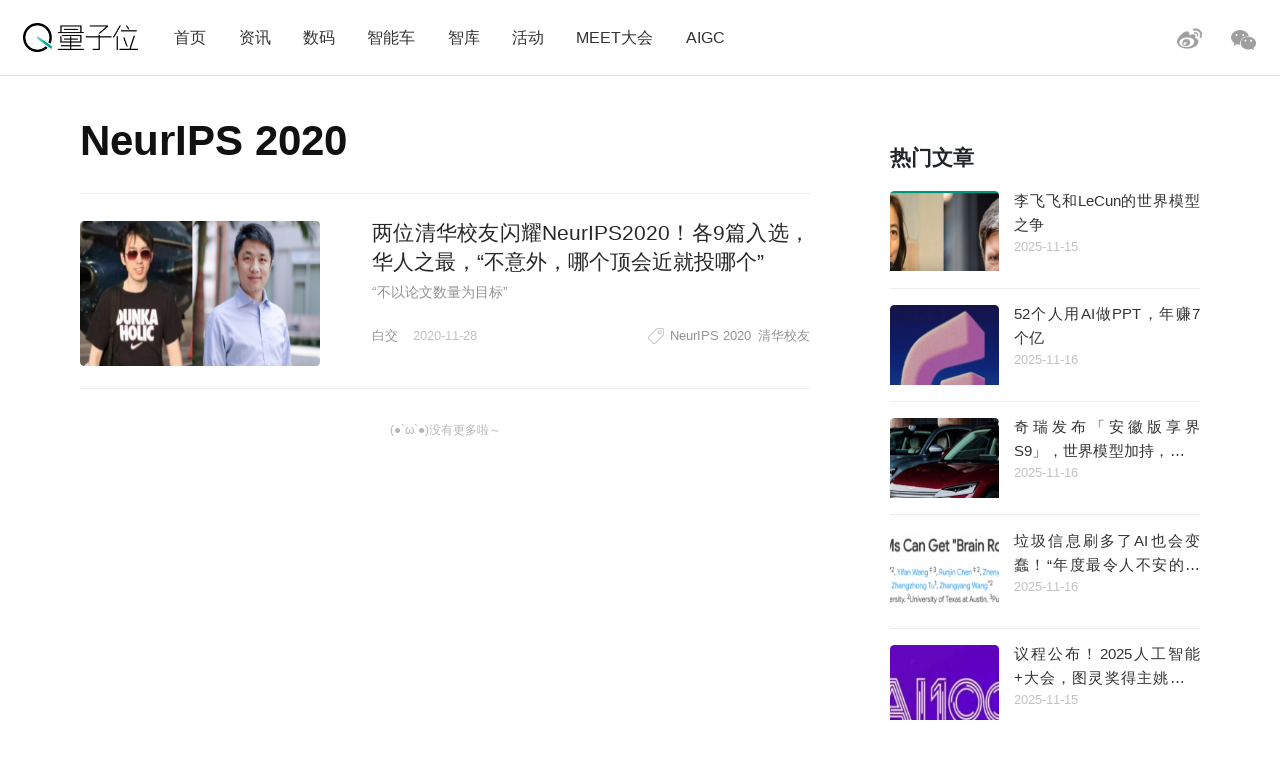

--- FILE ---
content_type: text/html; charset=UTF-8
request_url: https://www.qbitai.com/tag/neurips-2020
body_size: 5442
content:
<!DOCTYPE html>
<html lang="zh-CN" class="no-js">
<head>
    <meta charset="UTF-8">
    <meta name="viewport" content="width=device-width, initial-scale=1">
    <link rel="profile" href="http://gmpg.org/xfn/11">
    <link rel="shortcut icon" href="/wp-content/themes/liangziwei/imgnew/favicon.ico">
        <script>(function(html){html.className = html.className.replace(/\bno-js\b/,'js')})(document.documentElement);</script>
<title>&quot;NeurIPS 2020&quot;最新资讯 | 量子位</title>

<!-- All in One SEO Pack 2.12 by Michael Torbert of Semper Fi Web Design[434,465] -->

<meta name="keywords"  content="neurips 2020,清华校友" />

<link rel="canonical" href="https://www.qbitai.com/tag/neurips-2020" />
			<script type="text/javascript" >
				window.ga=window.ga||function(){(ga.q=ga.q||[]).push(arguments)};ga.l=+new Date;
				ga('create', 'UA-138537228-1', 'auto');
				// Plugins
				
				ga('send', 'pageview');
			</script>
			<script async src="https://www.google-analytics.com/analytics.js"></script>
			<!-- /all in one seo pack -->
<link rel='dns-prefetch' href='//s.w.org' />
<link rel="alternate" type="application/rss+xml" title="量子位 &raquo; Feed" href="https://www.qbitai.com/feed" />
<link rel="alternate" type="application/rss+xml" title="量子位 &raquo; 评论Feed" href="https://www.qbitai.com/comments/feed" />
<link rel="alternate" type="application/rss+xml" title="量子位 &raquo; NeurIPS 2020标签Feed" href="https://www.qbitai.com/tag/neurips-2020/feed" />
<link rel='stylesheet' id='wp-block-library-css'  href='https://www.qbitai.com/wp-includes/css/dist/block-library/style.min.css?ver=5.0.16' type='text/css' media='all' />
<link rel='stylesheet' id='liangziwei-style-css'  href='https://www.qbitai.com/wp-content/themes/liangziwei/style.css?ver=5.0.16' type='text/css' media='all' />
<link rel='stylesheet' id='liangziwei-style1-css'  href='https://www.qbitai.com/wp-content/themes/liangziwei/css/bootstrap.min.css?ver=5.0.16' type='text/css' media='all' />
<link rel='stylesheet' id='liangziwei-style2-css'  href='https://www.qbitai.com/wp-content/themes/liangziwei/css/swiper.min.css?ver=5.0.16' type='text/css' media='all' />
<link rel='stylesheet' id='liangziwei-style3-css'  href='https://www.qbitai.com/wp-content/themes/liangziwei/css/font-awesome.min.css?ver=5.0.16' type='text/css' media='all' />
<link rel='stylesheet' id='liangziwei-style4-css'  href='https://www.qbitai.com/wp-content/themes/liangziwei/css/base.css?ver=5.0.16' type='text/css' media='all' />
<link rel='stylesheet' id='liangziwei-style5-css'  href='https://www.qbitai.com/wp-content/themes/liangziwei/css/style.css?ver=5.0.16' type='text/css' media='all' />
<link rel='stylesheet' id='liangziwei-style6-css'  href='https://www.qbitai.com/wp-content/themes/liangziwei/css/wbshare.css?ver=5.0.16' type='text/css' media='all' />
<link rel='stylesheet' id='liangziwei-style7-css'  href='https://www.qbitai.com/wp-content/themes/liangziwei/css/zk_style.css?ver=5.0.16' type='text/css' media='all' />
<link rel='stylesheet' id='liangziwei-style8-css'  href='https://www.qbitai.com/wp-content/themes/liangziwei/css/ai_style.css?ver=5.0.16' type='text/css' media='all' />
<script type='text/javascript' src='https://www.qbitai.com/wp-content/themes/liangziwei/js/jquery.min.js?ver=5.0.16'></script>
<script type='text/javascript' src='https://www.qbitai.com/wp-content/themes/liangziwei/js/popper.min.js?ver=5.0.16'></script>
<script type='text/javascript' src='https://www.qbitai.com/wp-content/themes/liangziwei/js/bootstrap.min.js?ver=5.0.16'></script>
<script type='text/javascript' src='https://www.qbitai.com/wp-content/themes/liangziwei/js/bootstrap.offcanvas.js?ver=5.0.16'></script>
<script type='text/javascript' src='https://www.qbitai.com/wp-content/themes/liangziwei/js/flexible_css.debug.js?ver=5.0.16'></script>
<script type='text/javascript' src='https://www.qbitai.com/wp-content/themes/liangziwei/js/flexible.debug.js?ver=5.0.16'></script>
<script type='text/javascript' src='https://www.qbitai.com/wp-content/themes/liangziwei/js/swiper.min.js?ver=5.0.16'></script>
<script type='text/javascript' src='https://www.qbitai.com/wp-content/themes/liangziwei/js/qrcode.js?ver=5.0.16'></script>
<script type='text/javascript' src='https://www.qbitai.com/wp-content/themes/liangziwei/js/yao.js?ver=5.0.16'></script>
<script type='text/javascript' src='https://www.qbitai.com/wp-content/themes/liangziwei/js/ScrollPic.js?ver=5.0.16'></script>
<script type='text/javascript' src='https://www.qbitai.com/wp-content/themes/liangziwei/js/zktag.js?ver=5.0.16'></script>
<script type='text/javascript' src='https://www.qbitai.com/wp-content/themes/liangziwei/js/jquery-1.7.1.min.js?ver=5.0.16'></script>
<script type='text/javascript' src='https://www.qbitai.com/wp-content/themes/liangziwei/js/ai_playBox.js?ver=5.0.16'></script>
<script type='text/javascript' src='https://www.qbitai.com/wp-includes/js/jquery/jquery.js?ver=1.12.4'></script>
<script type='text/javascript' src='https://www.qbitai.com/wp-includes/js/jquery/jquery-migrate.min.js?ver=1.4.1'></script>
<link rel='https://api.w.org/' href='https://www.qbitai.com/wp-json/' />
<link rel="EditURI" type="application/rsd+xml" title="RSD" href="https://www.qbitai.com/xmlrpc.php?rsd" />
<link rel="wlwmanifest" type="application/wlwmanifest+xml" href="https://www.qbitai.com/wp-includes/wlwmanifest.xml" /> 
<meta name="generator" content="WordPress 5.0.16" />
		<style type="text/css">.recentcomments a{display:inline !important;padding:0 !important;margin:0 !important;}</style>
		    <!--[if IE 8]>
        <link id="liangziwei-ie7-css" rel="stylesheet" type="text/css" href="http://www.qbitai.com/wp-content/themes/liangziwei/css/ie8_style.css?ver=5.0.13"  media="all"/>
    <![endif]-->
    <!--[if IE 9]>
            <link id="liangziwei-ie8-css" rel="stylesheet" type="text/css" href="http://www.qbitai.com/wp-content/themes/liangziwei/css/ie9_style.css?ver=5.0.13"  media="all"/>
    <![endif]-->
    <script type="text/javascript">
        $("#top_search").click(function(){
            $("#search").toggle()
        });
        $(document).click(function(){
            $(".weixin_pop").hide();
        });
    </script>
    <style type="text/css">
        blockquote {
            margin: 1.4em 0;
            padding-left: 1em;
            color: #646464;
            border-left: 3px solid #D3D3D3;
            display: block;
            margin-block-start: 1em;
            margin-block-end: 1em;
            margin-inline-start: 40px;
            margin-inline-end: 40px;
        }
    </style>
</head>
<body class="body-offcanvas">
<header class="top">
    <div class="top_logo">
        <div class="nav_box">
                        <button type="button" class="navbar-toggle offcanvas-toggle" data-toggle="offcanvas" data-target="#js-bootstrap-offcanvas" style="float:left;"></button>
            <nav class="navbar navbar-default navbar-offcanvas navbar-offcanvas-touch navbar-offcanvas-fade" role="navigation" id="js-bootstrap-offcanvas">
                                    <div class="container-fluid"><ul id="menu-%e9%a1%b6%e9%83%a8%e8%8f%9c%e5%8d%95" class="nav navbar-nav"><li id="menu-item-110" class="menu-item menu-item-type-custom menu-item-object-custom menu-item-home menu-item-110"><a href="http://www.qbitai.com/">首页</a></li>
<li id="menu-item-107" class="menu-item menu-item-type-taxonomy menu-item-object-category menu-item-107"><a href="https://www.qbitai.com/category/%e8%b5%84%e8%ae%af">资讯</a></li>
<li id="menu-item-1907" class="menu-item menu-item-type-taxonomy menu-item-object-category menu-item-1907"><a href="https://www.qbitai.com/category/ebandeng">数码</a></li>
<li id="menu-item-26804" class="menu-item menu-item-type-taxonomy menu-item-object-category menu-item-26804"><a href="https://www.qbitai.com/category/auto">智能车</a></li>
<li id="menu-item-110561" class="menu-item menu-item-type-taxonomy menu-item-object-category menu-item-110561"><a href="https://www.qbitai.com/category/zhiku">智库</a></li>
<li id="menu-item-17709" class="menu-item menu-item-type-taxonomy menu-item-object-category menu-item-17709"><a href="https://www.qbitai.com/category/huodong">活动</a></li>
<li id="menu-item-10902" class="menu-item menu-item-type-custom menu-item-object-custom menu-item-10902"><a href="https://www.qbitai.com/meet/meet2025/">MEET大会</a></li>
<li id="menu-item-53733" class="menu-item menu-item-type-custom menu-item-object-custom menu-item-53733"><a href="https://www.qbitai.com/meet/aigc2025/">AIGC</a></li>
</ul></div>                            </nav>
                    </div>
        <div class="logo"><a href="https://www.qbitai.com/"></a></div>
        <div class="top_r_icons">
                        <div class="top_weixin"><a href="javascript:void(0)"class="biaojiwei"><i class="fa fa-weixin"></i></a>
                                <div class="weixin_pop"style="display:none"id="pophead">
               <p>扫码关注量子位</p>
               <img src="/wp-content/uploads/2019/01/qrcode_QbitAI_1.jpg">
        </div>
         </div>
            <div class="top_weibo"><a href="https://weibo.com/qbitai?is_all=1" target="_blank"><i></i></a></div>
            
<!--             <div class="top_search">
                <form role="search" method="get" class="search-form" action="https://www.qbitai.com/" id="search">
                <label>
                    <input type="search" class="search-field" placeholder="搜索…" value="" name="s">
                </label>
                <button type="submit" class="search-submit"></button>
                </form>
            </div> -->
        </div>
        <script type="text/javascript">
        $('.biaojiwei').click(function(){
            $('.biaojiwei').click(function(event){
                event.stopPropagation();
                $('#pophead').show();
            })
            $('.weixin_pop').click(function(){
                $('.weixin_pop').hide();
            })
        })
        </script>
        <div class="share_box">
        </div>
    </div>
    <div class="line"></div>
</header>  <div class="main">

    <div class="content">

                        <h2>NeurIPS 2020</h2>   
                <!--列表 start-->
        <div class="article_list">
                                    <div class="picture_text">
                <div class="picture"><a href="https://www.qbitai.com/2020/11/20144.html" target="_blank"><img width="288" height="136" src="https://www.qbitai.com/wp-content/uploads/2020/11/头图1原版.png" class="attachment-744x136 size-744x136 wp-post-image" alt="" srcset="https://www.qbitai.com/wp-content/uploads/2020/11/头图1原版.png 1100w, https://www.qbitai.com/wp-content/uploads/2020/11/头图1原版-300x142.png 300w, https://www.qbitai.com/wp-content/uploads/2020/11/头图1原版-768x363.png 768w, https://www.qbitai.com/wp-content/uploads/2020/11/头图1原版-1024x484.png 1024w" sizes="(max-width: 288px) 85vw, 288px" /></a></div>
                <div class="text_box">
                    <h4><a href="https://www.qbitai.com/2020/11/20144.html" target="_blank">两位清华校友闪耀NeurIPS2020！各9篇入选，华人之最，“不意外，哪个顶会近就投哪个”</a></h4>
                    <p><p>“不以论文数量为目标”</p>
</p>
                    <div class="info">
                        <span class="author"><a href="/?author=24">白交</a></span>
                                                <span class="time">2020-11-28</span>
                        <div class="tags_s">
                                                        <i></i>
                            <a href="https://www.qbitai.com/tag/neurips-2020" rel="tag">NeurIPS 2020</a> <a href="https://www.qbitai.com/tag/%e6%b8%85%e5%8d%8e%e6%a0%a1%e5%8f%8b" rel="tag">清华校友</a>                                                    </div>
                    </div>
                </div>
            </div>
                        <div class="more_btn">
                <a href="javascript:void(0);" id="more_news">加载更多</a>
            </div>
            <input type="hidden" name="paged" value="1" id="paged">
        </div>
    </div>
    <div class="content_right display_n">
                <!--热门文章 start-->
        <div class="yaowen">
            <h3>热门文章</h3>
                      <div class="picture_text">
<a href="https://www.qbitai.com/2025/11/352995.html" target="_blank">
<div class="picture"><img width="150" height="150" src="https://www.qbitai.com/wp-content/uploads/2025/11/3c7867ca-f131-40de-a5c7-cb215c8a9504-e1763189976348-150x150.png" class="attachment-thumbnail size-thumbnail wp-post-image" alt="" 0="" /></div>
<div class="text_box"><h4>李飞飞和LeCun的世界模型之争</h4></div>
<div class="info">2025-11-15</div>
</a>
</div><div class="picture_text">
<a href="https://www.qbitai.com/2025/11/353297.html" target="_blank">
<div class="picture"><img width="150" height="150" src="https://www.qbitai.com/wp-content/uploads/2025/11/截屏2025-11-16-18.29.55-150x150.png" class="attachment-thumbnail size-thumbnail wp-post-image" alt="" 0="" /></div>
<div class="text_box"><h4>52个人用AI做PPT，年赚7个亿</h4></div>
<div class="info">2025-11-16</div>
</a>
</div><div class="picture_text">
<a href="https://www.qbitai.com/2025/11/353316.html" target="_blank">
<div class="picture"><img width="150" height="150" src="https://www.qbitai.com/wp-content/uploads/2025/11/wechat_2025-11-16_211601_692-150x150.png" class="attachment-thumbnail size-thumbnail wp-post-image" alt="" 0="" /></div>
<div class="text_box"><h4>奇瑞发布「安徽版享界S9」，世界模型加持，携手Momenta挑战云南山路68弯</h4></div>
<div class="info">2025-11-16</div>
</a>
</div><div class="picture_text">
<a href="https://www.qbitai.com/2025/11/353155.html" target="_blank">
<div class="picture"><img width="150" height="150" src="https://www.qbitai.com/wp-content/uploads/replace/775d36b695c6b5aca0fa6b1d5f4127d6-e1763271505850-150x150.png" class="attachment-thumbnail size-thumbnail wp-post-image" alt="" 0="" /></div>
<div class="text_box"><h4>垃圾信息刷多了AI也会变蠢！“年度最令人不安的论文”</h4></div>
<div class="info">2025-11-16</div>
</a>
</div><div class="picture_text">
<a href="https://www.qbitai.com/2025/11/352985.html" target="_blank">
<div class="picture"><img width="150" height="150" src="https://www.qbitai.com/wp-content/uploads/replace/cac2edfa12f594c49c956f0725d85d88-e1763182825164-150x150.jpeg" class="attachment-thumbnail size-thumbnail wp-post-image" alt="" 0="" /></div>
<div class="text_box"><h4>议程公布！2025人工智能+大会，图灵奖得主姚期智来啦！</h4></div>
<div class="info">2025-11-15</div>
</a>
</div>                    </div>
        <!--热门文章 end-->
    </div>
</div>
<script>
    var pagenew = parseInt($("#paged").val()) + 1;
    if(pagenew > 1)
    {
        $(".more_btn a").hide();
        $(".more_btn").append("<p>(●`ω`●)没有更多啦～</p>");
    }
    $("#more_news").click(function(){
        var pagenew = parseInt($("#paged").val()) + 1;
        $.ajax({
            async : false,
            type: "GET",
            url: "https://www.qbitai.com?tag=neurips-2020" + "&page=" + pagenew,
            success:function(data,XMLHttpRequest){
                if(data){
                    html = $(data).find(".article_list .picture_text");
                    for (var i = 0; i < html.length; i++) {
                        $(".more_btn").before(html[i]);
                    }
                    if(pagenew >= 1)
                    {
                        $(".more_btn a").hide();
                        $(".more_btn").append("<p>(●`ω`●)没有更多啦～</p>");
                    }else{
                        $("#paged").val(pagenew);
                    }
                }
            }
        })
    });
</script>
<!--底部版权-->
<div class="footer">
	<div class="footer_con">
        <div class="footer_r">
        	<ul class="links"><li><a href="/?page_id=99" target="_blank">关于量子位</a></li><li><a href="/?page_id=101" target="_blank">加入我们</a></li><li><a href="/?page_id=103" target="_blank">寻求报道</a></li><li><a href="/?page_id=105" target="_blank">商务合作</a></li></ul>
            
            <div class="icon_btns">
            <!-- <a href="/?page_id=183"target="_blank"><i class="weixin_icon"></i></a> -->
            <a href="javascript:void(0)" class="footer_weixin"><div class="fa fa-weixin"id="biaojiwei2"><i class="weixin_icon"></i></div>
    <div class="weixin_pop"id="popfoot"style="display:none">
       <p>扫码关注量子位</p>
       <img src="/wp-content/uploads/2019/01/qrcode_QbitAI_1.jpg">
    </div>
</a>
            <a href="https://weibo.com/qbitai?is_all=1"target="_blank"><i class="weibo_icon"></i></a>
            <a href="https://www.zhihu.com/org/liang-zi-wei-48/activities"target="_blank"><div class="share_zhihu"></div></a>
            <a href="https://www.toutiao.com/c/user/53624121633/#mid=1556041376883713"target="_blank"><div class="share_toutiao"></div></a>
            </div>
            <script type="text/javascript">
         $('#biaojiwei2').click(function(){
               $('#popfoot').show();
                })
             $('#popfoot').click(function(){
               $('#popfoot').hide();
                })
        </script>
        </div>
        <script>
var _hmt = _hmt || [];
(function() {
  var hm = document.createElement("script");
  hm.src = "https://hm.baidu.com/hm.js?5a48fb280b334d499dae14e06d7bcbb5";
  var s = document.getElementsByTagName("script")[0]; 
  s.parentNode.insertBefore(hm, s);
})();
</script><script type='text/javascript'>
/* <![CDATA[ */
var screenReaderText = {"expand":"\u5c55\u5f00\u5b50\u83dc\u5355","collapse":"\u6298\u53e0\u5b50\u83dc\u5355"};
/* ]]> */
</script>
<script type='text/javascript' src='https://www.qbitai.com/wp-content/themes/liangziwei/js/functions.js?ver=20160816'></script>
<script type='text/javascript' src='https://www.qbitai.com/wp-content/plugins/page-links-to/js/new-tab.min.js?ver=3.1.2'></script>
<script type='text/javascript' src='https://www.qbitai.com/wp-includes/js/wp-embed.min.js?ver=5.0.16'></script>
        <div class="footer_l">
        	<div class="footer_logo"><a href="#" target="_blank"></a><span>追踪人工智能新趋势，报道科技行业新突破</span></div>
            <div class="line3"></div>
            <!--<p>量子位 QbitAI 版权所有&copy;北京极客伙伴科技有限公司 京ICP备17005886号-1</p>-->
            <p>量子位 QbitAI 版权所有&copy;北京极客伙伴科技有限公司 <a href="https://beian.miit.gov.cn/" target="_blank">京ICP备17005886号-1</a ></p >
        </div>
    </div>
</div>
</body>
</html>

--- FILE ---
content_type: text/css
request_url: https://www.qbitai.com/wp-content/themes/liangziwei/css/zk_style.css?ver=5.0.16
body_size: 2665
content:
html,body{ height:100%;position: relative;}
body,h1,h2,h3,h4,h5,h6,ul,ol,p,dd,dl,dt,fieldset,form,textarea,input,button, select{margin:0;padding:0;word-wrap: break-word;outline: none;border-radius: 0;}
ul,ol{list-style:none;}
i{font-style:normal;}
img{border:0}
a{text-decoration:none;word-wrap:break-word;}
a:hover{text-decoration:none;color:#1DA69A;}
*{-webkit-tap-highlight-color:rgba(0,0,0,0)}

.top_r_icons div{line-height:13px;}
.top_search{height:34px;line-height:34px;}
.top_search input{font-size:13px;}
.search-form{height:32px;}

/*焦点图*/
.YNews{width:1120px;height:475px;margin:1.8rem auto -1.5rem auto;}
#YNews{position:relative;z-index:1;width:1120px;height:475px;overflow:hidden;background:#fff;border-radius:5px;}
#YNews dl{position:absolute;z-index:2;top:0;left:0;width:1120px;height:475px;overflow:hidden;}
#YNews dt{position:absolute;z-index:3;top:0;left:0;overflow:hidden;}
#YNews dt,#YNews dt img{width:1120px;height:475px;}
p#YNIndex{position:absolute;z-index:5;bottom:10px;left:50%;margin-left:-150px;width:300px;height:8px;text-align:center;overflow:hidden;font-family:\5FAE\8F6F\96C5\9ED1;}
p#YNIndex a:link,p#YNIndex a:visited,p#YNIndex a:hover{float:left;width:80px;height:6px;text-align:center;color:#FFF;line-height:10px;text-decoration:none;background:#d5d4d475;margin:0 10px; border-radius:15px;}
p#YNIndex a:hover,p#YNIndex a.current:link,p#YNIndex a.current:visited,p#YNIndex a.current:hover{background:#1DA69A;width:80px;}

/*菜单*/
.zk_menu{width:1120px;display:flex;justify-content:space-between;margin:20px auto -40px auto;flex-wrap: wrap;}
.zk_menubox{width:31%;height:auto;border:1px solid #eee;background-color:#f7f7f7;-khtml-border-radius:4px;
    -ms-border-radius:4px;
    -o-border-radius:4px;
    -moz-border-radius:4px;
    -webkit-border-radius:4px;
    border-radius:4px;}
.zk_menubox:hover{border:1px solid #1DA69A;background-color:#1DA69A;color:#fff;}
.zk_menubox a h3{font-size:24px;text-align:center;line-height:60px;padding:20px;color:#333;overflow:hidden;text-overflow: ellipsis;display:-webkit-box;-webkit-line-clamp:3;-webkit-box-orient: vertical;}
.zk_menubox a:hover h3{color:#fff;}
.zk_menubox a p{font-size:13px;height:36px;color:#999999;line-height:36px;padding:0 10px;overflow:hidden;text-overflow:ellipsis;display:-webkit-box;-webkit-line-clamp:3;-webkit-box-orient: vertical;}
.zk_menubox a:hover p{color:#fff;}

/*标题*/
.zk_title{width:1120px;display:flex;justify-content:space-between;margin:0 auto;flex-wrap: wrap;border-bottom:1px solid #dddddd;padding-bottom:10px;}
.zk_title_t{font-size:28px;font-weight:bold;text-overflow:ellipsis;}
.zk_title_m{font-size:13px;align-items:flex-end;display:flex;}
.zk_title_m a{color:#999999;}
.zk_title_m a:hover{color:#1DA69A;}

/*研究报告*/
.yjbg{width:1120px;margin:0 auto -40px auto;padding-top:1.5rem;}
.report{width:100%;margin-top:20px;display:block;}
#reporttags{width:1120px;height:60px;margin:0 auto;background:#f7f7f7;display:flex;justify-content:center;flex-wrap:wrap;}
#reporttags li{width:auto;height:60px;line-height:60px;color:#999999;text-align:center;font-size:18px;cursor:pointer;margin:0 30px;}
#reporttags li a{color:#999999;line-height:64px;height:64px;}
#reporttags li.reportselectTag{background-position:left top;margin-bottom:0px;position:relative;color:#282828;cursor:pointer;border-bottom: 2px solid #1DA69A;}
#reporttags li.reportselectTag a{background-position:right top;color:#999999;line-height:40px;height:40px;}
.reporttagContent{width:100%;height:auto;float:left;display:none;margin-bottom:-40px;}
#reporttagContent div.reportselectTag{display:block;}
.reportlist{width:100%;display:flex;justify-content:space-between;flex-wrap:wrap;}
.reportbox{width:240px;height:300px;margin:20px 0;background:url("../imgnew/reportbg.png") no-repeat bottom right;background-color:#f7f7f7;}
.reportbox_tit{width:60px;height:24px;line-height:24px;background:#1DA69A;text-align:center;font-size:12px;color:#ffffff;margin-top:20px;}
.reportbox .title{font-size:17px;height:80px;overflow:hidden;line-height:150%;color:#282828;margin:20px;text-overflow:ellipsis;display:-webkit-box;-webkit-line-clamp:3;-webkit-box-orient: vertical;}
.reportbox .intro{font-size:15px;height:50px;line-height:150%;overflow:hidden;color:#999999;margin:20px;}
.reportbox .ckbtn{width:80px;height:30px;line-height:30px;text-align:center;font-size:13px;color:#666666;background:#e9e9e9;margin:20px;}
.reportbox .ckbtn a{color:#666666;}
.reportbox .ckbtn a:hover{color:#1DA69A;}

/*榜单图谱*/
.zk_bdtp{width:1120px;display:flex;justify-content:space-between;margin:0 auto -40px auto;flex-wrap: wrap;padding-top:1.5rem;}
.zk_bdtpbox{width:240px;margin:40px 0 0 0;}
.zk_bdtppic{width:100%;}
.zk_bdtppic img{width:240px;height:146px;border-radius:5px 5px 0 0;-khtml-border-radius:5px 5px 0 0;-ms-border-radius:5px 5px 0 0;-o-border-radius:5px 5px 0 0;-moz-border-radius:5px 5px 0 0;-webkit-border-radius:5px 5px 0 0;}
.zk_bdtptxt{height:120px;padding:5%;background:#f7f7f7; -khtml-border-radius:0 0 5px 5px;-ms-border-radius:0 0 5px 5px;-o-border-radius:0 0 5px 5px;-moz-border-radius:0 0 5px 5px;-webkit-border-radius:0 0 5px 5px;}
.zk_bdtptxt h3{height:70px;font-size:0.28rem;line-height:150%;color:#282828;font-weight:normal;overflow:hidden;text-align:justify;display:-webkit-box;-webkit-line-clamp:3;-webkit-box-orient: vertical;}
.zk_bdtptxt h3 a{color:#282828;}
.zk_bdtptxt h3 a:hover{color:#1DA69A;}
.zk_bdtptxt .author{font-size:12px;color:#666666;float:left;margin-top:10px;}
.zk_bdtptxt .author a{color:#666666;}
.zk_bdtptxt .author a:hover{color:#1DA69A;}
.zk_bdtptxt .time{font-size:12px;color:#999999;float:right;margin-top:10px;}
/*对撞论坛*/
.zk_dzlt{width:1120px;display:flex;justify-content:space-between;margin:0 auto;flex-wrap: wrap;padding-top:1.5rem;}
.zk_dzltbox{width:240px;margin:40px 0 0 0;}
.zk_dzltpic{width:100%;}
.zk_dzltpic img{width:240px;height:146px;border-radius:5px 5px 0 0;-khtml-border-radius:5px 5px 0 0;-ms-border-radius:5px 5px 0 0;-o-border-radius:5px 5px 0 0;-moz-border-radius:5px 5px 0 0;-webkit-border-radius:5px 5px 0 0;}
.zk_dzlttxt{height:120px;padding:5%;background:#f7f7f7; -khtml-border-radius:0 0 5px 5px;-ms-border-radius:0 0 5px 5px;-o-border-radius:0 0 5px 5px;-moz-border-radius:0 0 5px 5px;-webkit-border-radius:0 0 5px 5px;}
.zk_dzlttxt h3{height:70px;font-size:0.28rem;line-height:150%;color:#282828;font-weight:normal;overflow:hidden;text-align:justify;display:-webkit-box;-webkit-line-clamp:3;-webkit-box-orient: vertical;}
.zk_dzlttxt h3 a{color:#282828;}
.zk_dzlttxt h3 a:hover{color:#1DA69A;}
.zk_dzlttxt .author{font-size:12px;color:#666666;float:left;margin-top:10px;}
.zk_dzlttxt .author a{color:#666666;}
.zk_dzlttxt .author a:hover{color:#1DA69A;}
.zk_dzlttxt .time{font-size:12px;color:#999999;float:right;margin-top:10px;}
/*邮件订阅*/
.zk_mail{width:1120px;margin:0 auto;background:#f7f7f7;padding:10px 0;}
.zk_mail h4{height:50px;line-height:50px;text-align:center;font-size:20px;color:#666666;}
.zk_mail form{height:50px;display:flex;justify-content:center;flex-wrap:wrap;margin:10px 0;}
.zk_mail label{line-height:50px;font-size:18px;margin-right:10px;}
.zk_mail input[type="email"]{width:500px;height:48px;line-height:38px;padding:5px 20px;border-radius:5px;-khtml-border-radius:5px;-ms-border-radius:5px;-o-border-radius:5px;-moz-border-radius:5px;-webkit-border-radius:5px;border:1px solid #ccc;}
.zk_mail button[type="submit"]{height:48px;background-color:#1DA69A;color:#fff;padding:5px 20px;border-radius:5px;-khtml-border-radius:5px;-ms-border-radius:5px;-o-border-radius:5px;-moz-border-radius:5px;-webkit-border-radius:5px;border:none;cursor:pointer;margin-left:10px;}
.zk_mail button[type="submit"]:hover{background-color:#1DA69A;}
.zk_mail .error-message {text-align:center;color:red;font-size:14px;margin-top:5px;}
/*扫码咨询*/
.zk_zixun{width:1120px;display:flex;justify-content:space-between;margin:0 auto;flex-wrap: wrap;padding-top:0.8rem;}
.zk_zixunbox{width:20%;margin:40px 15% 0 15%;}
.zk_zixunpic{width:100%;background:#f7f7f7;padding:8%;border-radius:5px 5px 0 0;-khtml-border-radius:5px 5px 0 0;-ms-border-radius:5px 5px 0 0;-o-border-radius:5px 5px 0 0;-moz-border-radius:5px 5px 0 0;-webkit-border-radius:5px 5px 0 0;}
.zk_zixunpic img{width:100%;}
.zk_zixuntxt{line-height:50px;font-size:16px;text-align:center;background-color:#1DA69A;color:#ffffff; -khtml-border-radius:0 0 5px 5px;-ms-border-radius:0 0 5px 5px;-o-border-radius:0 0 5px 5px;-moz-border-radius:0 0 5px 5px;-webkit-border-radius:0 0 5px 5px;}
/*底部*/
.footer_logo span{font-size:12px;}
.footer_l p{font-size:12px;}


@media screen and (max-width:750px){
/*焦点图*/
.YNews{width:100%;height:170px;margin:1.8rem auto -1.3rem auto;}
#YNews{width:100%;height:170px;}
#YNews dl{width:100%;height:170px;}
#YNews dt,#YNews dt img{width:100%;height:170px;}
p#YNIndex{position:absolute;z-index:5;bottom:10px;left:50%;margin-left:-100px;width:200px;height:8px;text-align:center;overflow:hidden;font-family:\5FAE\8F6F\96C5\9ED1;}
p#YNIndex a:link,p#YNIndex a:visited,p#YNIndex a:hover{float:left;width:40px;height:6px;text-align:center;color:#FFF;line-height:10px;text-decoration:none;background:#fff;margin:0 10px; border-radius:15px;}
p#YNIndex a:hover,p#YNIndex a.current:link,p#YNIndex a.current:visited,p#YNIndex a.current:hover{background:#1DA69A;width:40px;}
/*菜单*/
.zk_menu{display:none;}
/*标题*/
.zk_title{width:96%;margin:10px 2%;}
.zk_title_t{font-size:18px;font-weight:bold;}
/*研究报告*/
.yjbg{width:100%;margin:0;}
#reporttags{width:96%;height:60px;margin:0 auto;background:#f7f7f7;display:flex;justify-content:center;flex-wrap:wrap;}
#reporttags li{width:auto;height:60px;line-height:60px;color:#999999;text-align:center;font-size:16px;cursor:pointer;margin:0 10px;}
.reportbox{width:49%;height:300px;margin:10px 0;background:url("../imgnew/reportbg.png") no-repeat bottom right;background-color:#f7f7f7;}
.reporttagContent{width:96%;margin:0 2%;}
/*榜单图谱*/ 
.zk_bdtp{width:96%;margin:30px 2%;}
.zk_bdtpbox{width:49%;margin:2% 0;}
.zk_bdtppic img{width:100%;height:108px;}
.zk_bdtptxt h3{font-size:15px;}
/*对撞论坛*/ 
.zk_dzlt{width:96%;margin:30px 2%;}
.zk_dzltbox{width:49%;margin:2% 0;}
.zk_dzltpic img{width:100%;height:108px;}
.zk_dzlttxt h3{font-size:15px;}
/*邮件订阅*/
.zk_mail{width:96%;margin:0 2%;}
.zk_mail h4{font-size:15px;}
.zk_mail label{line-height:40px;font-size:16px;margin-right:5px;}
.zk_mail input[type="email"]{width:200px;height:40px;line-height:30px;padding:5px 10px;}
.zk_mail button[type="submit"]{height:40px;margin-left:5px;font-size:18px;}
/*扫码咨询*/
.zk_zixun{width:96%;margin:30px 2%;}
.zk_zixunbox{width:40%;margin:20px 5% 0 5%;}
.zk_zixuntxt{line-height:40px;font-size:14px;}
}

--- FILE ---
content_type: application/javascript
request_url: https://www.qbitai.com/wp-content/themes/liangziwei/js/yao.js?ver=5.0.16
body_size: 13377
content:
var YAO = function(){
	var D = document, OA = '[object Array]', FC = "[object Function]", OP = Object.prototype, nt = "nodeType", listeners = [], webkitKeymap = {
		63232: 38, // up
		63233: 40, // down
		63234: 37, // left
		63235: 39, // right
		63276: 33, // page up
		63277: 34, // page down
		25: 9 // SHIFT-TAB (Safari provides a different key code in
	}, patterns = {
		HYPHEN: /(-[a-z])/i,
		ROOT_TAG: /body|html/i
	}, lastError = null;
	
	return {
		isArray: function(obj){
			return OP.toString.apply(obj) === OA;
		},
		isString: function(s){
			return typeof s === 'string';
		},
		isBoolean: function(b){
			return typeof b === 'boolean';
		},
		isFunction: function(func){
			return OP.toString.apply(func) === FC;
		},
		isNull: function(obj){
			return obj === null;
		},
		isNumber: function(num){
			return typeof num === 'number' && isFinite(num);
		},
		isObject: function(str){
			return (str && (typeof str === "object" || this.isFunction(str))) || false;
		},
		isUndefined: function(obj){
			return typeof obj === 'undefined';
		},
		hasOwnProperty: function(obj, prper){
			if (OP.hasOwnProperty) {
				return obj.hasOwnProperty(prper);
			}
			return !this.isUndefined(obj[prper]) && obj.constructor.prototype[prper] !== obj[prper];
		},
		isMobile: function(mobile){
			return /^(13|15|18)\d{9}$/.test(YAO.trim(mobile));
		},
		isName: function(name){
			return /^[\w\u4e00-\u9fa5]{1}[\w\u4e00-\u9fa5 \.]{0,19}$/.test(YAO.trim(name));
		},
		
        keys: function(obj){
            var b = [];
            for (var p in obj) {
                b.push(p);
            }
            return b;
        },
        values: function(obj){
            var a = [];
            for (var p in obj) {
                a.push(obj[p]);
            }
            return a;
        },
        isXMLDoc: function(obj){
            return obj.documentElement && !obj.body || obj.tagName && obj.ownerDocument && !obj.ownerDocument.body;
        },
        formatNumber: function(b, e){
            e = e || '';
            b += '';
            var d = b.split('.');
            var a = d[0];
            var c = d.length > 1 ? '.' + d[1] : '';
            var f = /(\d+)(\d{3})/;
            while (f.test(a)) {
                a = a.replace(f, '$1,$2');
            }
            return e + a + c;
        },
        unformatNumber: function(a){
            return a.replace(/([^0-9\.\-])/g, '') * 1;
        },
        stringBuffer: function(){
            var a = [];
            for (var i = 0; i < arguments.length; ++i) {
                a.push(arguments[i]);
            }
            return a.join('');
        },
        trim: function(str){
            try {
                return str.replace(/^\s+|\s+$/g, '');
            } 
            catch (a) {
                return str;
            }
        },
        stripTags: function(str){
            return str.replace(/<\/?[^>]+>/gi, '');
        },
        stripScripts: function(str){
            return str.replace(/<script[^>]*>([\\S\\s]*?)<\/script>/g, '');
        },
        isJSON: function(obj){
            obj = obj.replace(/\\./g, '@').replace(/"[^"\\\n\r]*"/g, '');
            return (/^[,:{}\[\]0-9.\-+Eaeflnr-u \n\r\t]*$/).test(obj);
        },
        encodeHTML: function(str){
            return str.replace(/&/g, '&amp;').replace(/</g, '&lt;').replace(/>/g, '&gt;');
        },
        decodeHTML: function(str){
            return str.replace(/&amp;/g, '&').replace(/&lt;/g, '<').replace(/&gt;/g, '>');
        },
		toCamel: function(property){
			if (!patterns.HYPHEN.test(property)) {
				return property;
			}
			if (propertyCache[property]) {
				return propertyCache[property];
			}
			var converted = property;
			while (patterns.HYPHEN.exec(converted)) {
				converted = converted.replace(RegExp.$1, RegExp.$1.substr(1).toUpperCase());
			}
			propertyCache[property] = converted;
			return converted;
		},
		 
        Cookie: {
            set: function(g, c, f, b){
                var e = new Date();
                var a = new Date();
                if (f == null || f == 0) {
                    f = 1;
                }
                a.setTime(e.getTime() + 3600000 * 24 * f);
                D.cookie = g + '=' + encodeURI(c) + ';expires=' + a.toGMTString() + ';domain=' + b + '; path=/';
            },
            get: function(e){
                var b = D.cookie;
                var d = e + '=';
                var c = b.indexOf('; ' + d);
                if (c == -1) {
                    c = b.indexOf(d);
                    if (c != 0) {
                        return null;
                    }
                }
                else {
                    c += 2;
                }
                var a = D.cookie.indexOf(';', c);
                if (a == -1) {
                    a = b.length;
                }
                return decodeURI(b.substring(c + d.length, a));
            },
            clear: function(b, a){
                if (this.get(b)) {
                    D.cookie = b + '=' + ((domain) ? '; domain=' + a : '') + '; expires=Thu, 01-Jan-70 00:00:01 GMT';
                }
            }
        },
		
		ua: function(){
			var C = {
				ie: 0,
				opera: 0,
				gecko: 0,
				webkit: 0,
				mobile: null,
				air: 0,
				caja: 0
			}, B = navigator.userAgent, A;
			if ((/KHTML/).test(B)) {
				C.webkit = 1;
			}
			A = B.match(/AppleWebKit\/([^\s]*)/);
			if (A && A[1]) {
				C.webkit = parseFloat(A[1]);
				if (/ Mobile\//.test(B)) {
					C.mobile = 'Apple';
				}
				else {
					A = B.match(/NokiaN[^\/]*/);
					if (A) {
						C.mobile = A[0];
					}
				}
				A = B.match(/AdobeAIR\/([^\s]*)/);
				if (A) {
					C.air = A[0];
				}
			}
			if (!C.webkit) {
				A = B.match(/Opera[\s\/]([^\s]*)/);
				if (A && A[1]) {
					C.opera = parseFloat(A[1]);
					A = B.match(/Opera Mini[^;]*/);
					if (A) {
						C.mobile = A[0];
					}
				}
				else {
					A = B.match(/MSIE\s([^;]*)/);
					if (A && A[1]) {
						C.ie = parseFloat(A[1]);
					}
					else {
						A = B.match(/Gecko\/([^\s]*)/);
						if (A) {
							C.gecko = 1;
							A = B.match(/rv:([^\s\)]*)/);
							if (A && A[1]) {
								C.gecko = parseFloat(A[1]);
							}
						}
					}
				}
			}
			A = B.match(/Caja\/([^\s]*)/);
			if (A && A[1]) {
				C.caja = parseFloat(A[1]);
			}
			return C;
		}(),
		
        extend: function(subClass, superClass, override){
            if (!superClass || !subClass) {
                throw new Error('extend failed, please check that all dependencies are included.');
            }
            var F = function(){};
            F.prototype = superClass.prototype;
            subClass.prototype = new F();
            subClass.prototype.constructor = subClass;
            subClass.superclass = superClass.prototype;
            if (superClass.prototype.constructor == Object.prototype.constructor) {
                superClass.prototype.constructor = superClass;
            }
            if (override) {
                for (var p in override) {
                    subClass.prototype[p] = override[p];
                }
            }
        },
        augmentProto: function(sub, sup){
            if (!sub || !sup) {
                throw new Error('augment failed, please check that all dependencies are included.');
            }
            var d = sub.prototype, g = sup.prototype, b = arguments, c, h;
            if (b[2]) {
                for (c = 2; c < b.length; c += 1) {
                    d[b[c]] = g[b[c]];
                }
            }
            else {
                for (h in g) {
                    if (!d[h]) {
                        d[h] = g[h];
                    }
                }
            }
        },
        augmentObject: function(e, d){
            if (!d || !e) {
                throw new Error('augment failed, please check that all dependencies are included.');
            }
            var b = arguments, c, f;
            if (b[2]) {
                if (YAO.isString(b[2])) {
                    e[b[2]] = d[b[2]];
                }
                else {
                    for (c = 0; c < b[2].length; c += 1) {
                        e[b[2][c]] = d[b[2][c]];
                    }
                }
            }
            else {
                for (f in d) {
                    e[f] = d[f];
                }
            }
            return e;
        },
        clone: function(d, f){
            var e = function(){
            }, b, c = arguments;
            e.prototype = d;
            b = new e;
            if (f) {
                for (p in f) {
                    b[p] = f[p];
                }
            }
            return b;
        },
		
		addListener: function(el, sType, fn, obj, overrideContext, bCapture){
			var oEl = null, context = null, wrappedFn = null;
			if(YAO.isString(el)){
				oEl = YAO.getEl(el);
				el = oEl;
			}
			if(!el || !fn || !fn.call){
				return false;
			}
			context = el;
			if (overrideContext) {
				if (overrideContext === true) {
					context = obj;
				}
				else {
					context = overrideContext;
				}
			}
			wrappedFn = function(e){
				return fn.call(context, YAO.getEvent(e, el), obj);
			};
			try {
				try {
					el.addEventListener(sType, wrappedFn, bCapture);
				} 
				catch (e) {
					try {
						el.attachEvent('on' + sType, wrappedFn);
					} 
					catch (e) {
						el['on' + sType] = wrappedFn;
					}
				}
			} 
			catch (e) {
				lastError = e;
				this.removeListener(el, sType, wrappedFn, bCapture);
				return false;
			}
			if ('unload' != sType) {
				// cache the listener so we can try to automatically unload
				listeners[listeners.length] = [el, sType, fn, wrappedFn, bCapture];
			}
			return true;
		},
        removeListener: function(el, sType, fn, bCapture){
			try {
				if (window.removeEventListener) {
					return function(el, sType, fn, bCapture){
						el.removeEventListener(sType, fn, (bCapture));
					};
				}
				else {
					if (window.detachEvent) {
						return function(el, sType, fn){
							el.detachEvent("on" + sType, fn);
						};
					}
					else {
						return function(){
						};
					}
				}
			} 
			catch (e) {
				lastError = e;
				return false;
			}
			
			return true;
		},
		on: function(el, sType, fn, obj, overrideContext){
			var oEl = obj || el, scope = overrideContext || this;
			return YAO.addListener(el, sType, fn, oEl, scope, false);
		},
		stopEvent: function(evt){
			this.stopPropagation(evt);
			this.preventDefault(evt);
		},
		stopPropagation: function(evt){
			if (evt.stopPropagation) {
				evt.stopPropagation();
			}
			else {
				evt.cancelBubble = true;
			}
		},
		preventDefault: function(evt){
			if (evt.preventDefault) {
				evt.preventDefault();
			}
			else {
				evt.returnValue = false;
			}
		},
		getEvent: function(e, boundEl){
			var ev = e || window.event;
			
			if (!ev) {
				var c = this.getEvent.caller;
				while (c) {
					ev = c.arguments[0];
					if (ev && Event == ev.constructor) {
						break;
					}
					c = c.caller;
				}
			}
			
			return ev;
		},
		getCharCode: function(ev){
			var code = ev.keyCode || ev.charCode || 0;
			
			// webkit key normalization
			if (YAO.ua.webkit && (code in webkitKeymap)) {
				code = webkitKeymap[code];
			}
			return code;
		},
		_unload: function(e){
			var j, l;
			if (listeners) {
				for (j = listeners.length - 1; j > -1; j--) {
					l = listeners[j];
					if (l) {
						YAO.removeListener(l[0], l[1], l[3], l[4]);
					}
				}
				l = null;
			}
			
			YAO.removeListener(window, "unload", YAO._unload);
		},
		
		getEl: function(elem){
			var elemID, E, m, i, k, length, len;
			if (elem) {
				if (elem[nt] || elem.item) {
					return elem;
				}
				if (YAO.isString(elem)) {
					elemID = elem;
					elem = D.getElementById(elem);
					if (elem && elem.id === elemID) {
						return elem;
					}
					else {
						if (elem && elem.all) {
							elem = null;
							E = D.all[elemID];
							for (i = 0, len = E.length; i < len; i += 1) {
								if (E[i].id === elemID) {
									return E[i];
								}
							}
						}
					}
					return elem;
				}
				else {
					if (elem.DOM_EVENTS) {
						elem = elem.get("element");
					}
					else {
						if (YAO.isArray(elem)) {
							m = [];
							for (k = 0, length = elem.length; k < length; k += 1) {
								m[m.length] = YAO.getEl(elem[k]);
							}
							return m;
						}
					}
				}
			}
			return null;
		},
		hasClass: function(elem, className){
			var has = new RegExp("(?:^|\\s+)" + className + "(?:\\s+|$)");
			return has.test(elem.className);
		},
		addClass: function(elem, className){
			if (YAO.hasClass(elem, className)) {
				return;
			}
			elem.className = [elem.className, className].join(" ");
		},
		removeClass: function(elem, className){
			var replace = new RegExp("(?:^|\\s+)" + className + "(?:\\s+|$)", "g");
			if (!YAO.hasClass(elem, className)) {
				return;
			}
			var o = elem.className;
			elem.className = o.replace(replace, " ");
			if (YAO.hasClass(elem, className)) {
				YAO.removeClass(elem, className);
			}
		},
		replaceClass: function(elem, newClass, oldClass){
			if (newClass === oldClass) {
				return false;
			}
			var has = new RegExp("(?:^|\\s+)" + newClass + "(?:\\s+|$)", "g");
			if (!YAO.hasClass(elem, newClass)) {
				YAO.addClass(elem, oldClass);
				return;
			}
			elem.className = elem.className.replace(has, " " + oldClass + " ");
			if (YAO.hasClass(elem, newClass)) {
				YAO.replaceClass(elem, newClass, oldClass);
			}
		},
		getElByClassName: function(className, tag, rootId){
			var elems = [], i, tempCnt = YAO.getEl(rootId).getElementsByTagName(tag), len = tempCnt.length;
			for (i = 0; i < len; ++i) {
				if (YAO.hasClass(tempCnt[i], className)) {
					elems.push(tempCnt[i]);
				}
			}
			if (elems.length < 1) {
				return false;
			}
			else {
				return elems;
			}
		},
		getStyle: function(el, property){
			if (document.defaultView && document.defaultView.getComputedStyle) {
				var value = null;
				if (property == 'float') {
					property = 'cssFloat';
				}
				var computed = document.defaultView.getComputedStyle(el, '');
				if (computed) {
					value = computed[YAO.toCamel(property)];
				}
				return el.style[property] || value;
			}
			else {
				if (document.documentElement.currentStyle && YAO.ua.ie) {
					switch (YAO.toCamel(property)) {
						case 'opacity':
							var val = 100;
							try {
								val = el.filters['DXImageTransform.Microsoft.Alpha'].opacity;
							} 
							catch (e) {
								try {
									val = el.filters('alpha').opacity;
								} 
								catch (e) {
								}
							}
							return val / 100;
							break;
						case 'float':
							property = 'styleFloat';
						default:
							var value = el.currentStyle ? el.currentStyle[property] : null;
							return (el.style[property] || value);
					}
				}
				else {
					return el.style[property];
				}
			}
		},
		setStyle: function(el, property, val){
			if (YAO.ua.ie) {
				switch (property) {
					case 'opacity':
						if (YAO.isString(el.style.filter)) {
							el.style.filter = 'alpha(opacity=' + val * 100 + ')';
							if (!el.currentStyle || !el.currentStyle.hasLayout) {
								el.style.zoom = 1;
							}
						}
						break;
					case 'float':
						property = 'styleFloat';
					default:
						el.style[property] = val;
				}
			}
			else {
				if (property == 'float') {
					property = 'cssFloat';
				}
				el.style[property] = val;
			}
		},
		setStyles: function(el, propertys){
			for(var p in propertys){
				YAO.setStyle(el,p,propertys[p]);
			}
			return el;
		},
        getElementsBy: function(method, tag, root){
            tag = tag || "*";
            var m = [];
            if (root) {
                root = YAO.getEl(root);
                if (!root) {
                    return m;
                }
            }
            else {
                root = document;
            }
            var oElem = root.getElementsByTagName(tag);
            if (!oElem.length && (tag === "*" && root.all)) {
                oElem = root.all;
            }
            for (var n = 0, j = oElem.length; n < j; ++n) {
                if (method(oElem[n])) {
                    m[m.length] = oElem[n];
                }
            }
            return m;
        },
        getDocumentWidth: function(){
            var k = YAO.getScrollWidth();
            var j = Math.max(k, YAO.getViewportWidth());
            return j;
        },
        getDocumentHeight: function(){
            var k = YAO.getScrollHeight();
            var j = Math.max(k, YAO.getViewportHeight());
            return j;
        },
        getScrollWidth: function(){
            var j = (D.compatMode == "CSS1Compat") ? D.body.scrollWidth : D.Element.scrollWidth;
            return j;
        },
        getScrollHeight: function(){
            var j = (D.compatMode == "CSS1Compat") ? D.body.scrollHeight : D.documentElement.scrollHeight;
            return j;
        },
        getXScroll: function(){
            var j = self.pageXOffset || D.documentElement.scrollLeft || D.body.scrollLeft;
            return j;
        },
        getYScroll: function(){
            var j = self.pageYOffset || D.documentElement.scrollTop || D.body.scrollTop;
            return j;
        },
        getViewportWidth: function(){
            var j = self.innerWidth;
            var k = D.compatMode;
            if (k || YAO.ua.ie) {
                j = (k == "CSS1Compat") ? D.documentElement.clientWidth : D.body.clientWidth;
            }
            return j;
        },
        getViewportHeight: function(){
            var j = self.innerHeight;
            var k = D.compatMode;
            if ((k || YAO.ua.ie) && !YAO.ua.opera) {
                j = (k == "CSS1Compat") ? D.documentElement.clientHeight : D.body.clientHeight;
            }
            return j;
        },
        removeChildren: function(j){
            if (!(prent = YAO.getEl(j))) {
                return false;
            }
            while (j.firstChild) {
                j.firstChild.parentNode.removeChild(j.firstChild);
            }
            return j;
        },
        prependChild: function(k, j){
            if (!(k = YAO.getEl(k)) || !(j = YAO.getEl(j))) {
                return false;
            }
            if (k.firstChild) {
                k.insertBefore(j, k.firstChild);
            }
            else {
                k.appendChild(j);
            }
            return k;
        },
        insertAfter: function(l, j){
            var k = j.parentNode;
            if (k.lastChild == j) {
                k.appendChild(l);
            }
            else {
                k.insertBefore(l, j.nextSibling);
            }
        },
		setOpacity: function(el, val){
			YAO.setStyle(el, 'opacity', val);
		},
		Builder: {
			nidx: 0,
			NODEMAP: {
				AREA: 'map',
				CAPTION: 'table',
				COL: 'table',
				COLGROUP: 'table',
				LEGEND: 'fieldset',
				OPTGROUP: 'select',
				OPTION: 'select',
				PARAM: 'object',
				TBODY: 'table',
				TD: 'table',
				TFOOT: 'table',
				TH: 'table',
				THEAD: 'table',
				TR: 'table'
			},
			ATTR_MAP: {
				'className': 'class',
				'htmlFor': 'for',
				'readOnly': 'readonly',
				'maxLength': 'maxlength',
				'cellSpacing': 'cellspacing'
			},
			EMPTY_TAG: /^(?:BR|FRAME|HR|IMG|INPUT|LINK|META|RANGE|SPACER|WBR|AREA|PARAM|COL)$/i,
			// 追加Link节点（添加CSS样式表）
			linkNode: function(url, cssId, charset){
				var c = charset || 'utf-8', link = null;
				var head = D.getElementsByTagName('head')[0];
				link = this.Node('link', {
					'id': cssId || ('link-' + (YAO.Builder.nidx++)),
					'type': 'text/css',
					'charset': c,
					'rel': 'stylesheet',
					'href': url
				});
				head.appendChild(link);
				return link;
			},
			// 追加Script节点
			scriptNode: function(url, scriptId, win, charset){
				var d = win || document.body;
				var c = charset || 'utf-8';
				return d.appendChild(this.Node('script', {
					'id': scriptId || ('script-' + (YAO.Builder.nidx++)),
					'type': 'text/javascript',
					'charset': c,
					'src': url
				}));
			},
			// 创建元素节点
			Node: function(tag, attr, children){
				tag = tag.toUpperCase();
				// try innerHTML approach
				var parentTag = YAO.Builder.NODEMAP[tag] || 'div';
				var parentElement = D.createElement(parentTag);
				var elem = null;
				try { // prevent IE "feature": http://dev.rubyonrails.org/ticket/2707
				    if (this.EMPTY_TAG.test(tag)) {
						//alert(tag);
					}
					else {
						parentElement.innerHTML = "<" + tag + "></" + tag + ">";
					}
				} 
				catch (e) {
				}
				elem = parentElement.firstChild;
				
				// see if browser added wrapping tags
				if (elem && (elem.tagName.toUpperCase() != tag)) {
					elem = elem.getElementsByTagName(tag)[0];
				}
				// fallback to createElement approach
				if (!elem) {
					if (YAO.isString(tag)) {
						elem = D.createElement(tag);
					}
				}
				// abort if nothing could be created
				if (!elem) {
					return;
				}
				else {
					if (attr) {
						this.Attributes(elem, attr);
					}
					if (children) {
						this.Child(elem, children);
					}
					return elem;
				}
			},
			// 给节点添加属性
			Attributes: function(elem, attr){
				var attrName = '', i;
				for (i in attr) {
					if (attr[i] && YAO.hasOwnProperty(attr, i)) {
						attrName = i in YAO.Builder.ATTR_MAP ? YAO.Builder.ATTR_MAP[i] : i;
						if (attrName === 'class') {
							elem.className = attr[i];
						}
						else {
							elem.setAttribute(attrName, attr[i]);
						}
					}
				}
				return elem;
			},
			// 追加子节点
			Child: function(parent, child){
				if (child.tagName) {
					parent.appendChild(child);
					return false;
				}
				if (YAO.isArray(child)) {
					var i, length = child.length;
					for (i = 0; i < length; i += 1) {
						if (child[i].tagName) {
							parent.appendChild(child[i]);
						}
						else {
							if (YAO.isString(child[i])) {
								parent.appendChild(D.createTextNode(child[i]));
							}
						}
					}
				}
				else {
					if (YAO.isString(child)) {
						parent.appendChild(D.createTextNode(child));
					}
				}
			}
		},
		
		batch: function(el, method, o, override){
			var id = el;
			el = YAO.getEl(el);
			var scope = (override) ? o : window;
			if (!el || el.tagName || !el.length) {
				if (!el) {
					return false;
				}
				return method.call(scope, el, o);
			}
			var collection = [];
			for (var i = 0, len = el.length; i < len; ++i) {
				if (!el[i]) {
					id = el[i];
				}
				collection[collection.length] = method.call(scope, el[i], o);
			}
			return collection;
		},

		fadeUp: function(elem){
			if (elem) {
				var level = 0, fade = function(){
					var timer = null;
					level += 0.05;
					if (timer) {
						clearTimeout(timer);
						timer = null;
					}
					if (level > 1) {
						YAO.setOpacity(elem, 1);
						return false;
					}
					else {
						YAO.setOpacity(elem, level);
					}
					timer = setTimeout(fade, 50);
				};
				fade();
			}
		},
		zebra: function(){
			var j, length = arguments.length;
			for (j = 0; j < length; ++j) {
				(function(config){
					var root = YAO.getEl(config.rootTag) || (config.root || null), rows = root.getElementsByTagName(config.rowTag) || (config.rows || null), i, len = rows.length, lastClass = [];
					if (root && rows && len > 1) {
						for (var i = 0; i < len; ++i) {
							rows[i].className = i % 2 === 0 ? 'even' : 'odd';
							lastClass[i] = rows[i].className;
							YAO.on(rows[i],'mouseover', function(index){
								return function(){
									YAO.replaceClass(this, lastClass[index], 'hover');
								}
							}(i),rows[i],true);
							YAO.on(rows[i], 'mouseout', function(index){
								return function(){
									YAO.replaceClass(this, 'hover', lastClass[index]);
								}
							}(i),rows[i],true);
						}
					}
					else {
						return false;
					}
				})(arguments[j]);
			}
		},
		moveElement: function(element, finalX, finalY, speed){
			var elem = YAO.isString(element) ? YAO.getEl(element) : element, style = null;
			if (elem) {
				if (elem.movement) {
					clearTimeout(elem.movement);
				}
				if (!elem.style.left) {
					elem.style.left = "0";
				}
				if (!elem.style.top) {
					elem.style.top = "0";
				}
				var xpos = parseInt(elem.style.left);
				var ypos = parseInt(elem.style.top);
				if (xpos == finalX && ypos == finalY) {
					return true;
				}
				if (xpos < finalX) {
					var dist = Math.ceil((finalX - xpos) / 10);
					xpos = xpos + dist;
				}
				if (xpos > finalX) {
					var dist = Math.ceil((xpos - finalX) / 10);
					xpos = xpos - dist;
				}
				if (ypos < finalY) {
					var dist = Math.ceil((finalY - ypos) / 10);
					ypos = ypos + dist;
				}
				if (ypos > finalY) {
					var dist = Math.ceil((ypos - finalY) / 10);
					ypos = ypos - dist;
				}
				elem.style.left = xpos + "px";
				elem.style.top = ypos + "px";
				elem.movement = setTimeout(function(){
					YAO.moveElement(element, finalX, finalY, speed);
				}, speed);
			}
		},
		
		ajax: function(config){
			var oXhr, method = config.method ? config.method.toUpperCase() : 'GET', url = config.url || '', fn = config.fn || null, postData = config.data || null, elem = config.id ? YAO.getEl(config.id) : (config.element || null), load = config.loadFn ? config.loadFn : (config.loading || '正在获取数据，请稍后...');
			if (!url) {
				return;
			}
			if (window.XMLHttpRequest) {
				oXhr = new XMLHttpRequest();
			}
			else {
				if (window.ActiveXObject) {
					oXhr = new ActiveXObject("Microsoft.XMLHTTP");
				}
			}
			if (oXhr) {
				try {
					oXhr.open(method, url, true);
					oXhr.onreadystatechange = function(){
						if (oXhr.readyState !== 4) {
							return false
						}
						if (oXhr.readyState == 4) {
							if (oXhr.status == 200 || location.href.indexOf('http') === -1) {
								if (fn) {
									fn.success(oXhr);
								}
								else {
									elem.innerHTML = oXhr.responseText;
								}
							}
							else {
								if (fn) {
									fn.failure(oXhr.status);
								}
								else {
									if (YAO.isFunction(load)) {
										load();
									}
									else {
										elem.innerHTML = load;
									}
								}
							}
						}
					};
					oXhr.setRequestHeader('X-Requested-With', 'XMLHttpRequest');
					if (postData) {
						oXhr.setRequestHeader('Content-Type', 'application/x-www-form-urlencoded; charset=UTF-8');
					}
					oXhr.send(postData);
				} 
				catch (e) {
					throw new Error(e);
					return false;
				}
			}
			else{
				throw new Error("Your browser does not support XMLHTTP.");
				return false;
			}
		},
		JSON: function(){
			function f(n){
				return n < 10 ? '0' + n : n;
			}
			
			Date.prototype.toJSON = function(){
				return this.getUTCFullYear() + '-' + f(this.getUTCMonth() + 1) + '-' + f(this.getUTCDate()) + 'T' + f(this.getUTCHours()) + ':' + f(this.getUTCMinutes()) + ':' + f(this.getUTCSeconds()) + 'Z';
			};
			
			var m = {
				'\b': '\\b',
				'\t': '\\t',
				'\n': '\\n',
				'\f': '\\f',
				'\r': '\\r',
				'"': '\\"',
				'\\': '\\\\'
			};
			
			function stringify(value, whitelist){
				var a, i, k, l, r = /["\\\x00-\x1f\x7f-\x9f]/g, v;
				switch (typeof value) {
					case 'string':
						return r.test(value) ? '"' +
						value.replace(r, function(a){
							var c = m[a];
							if (c) {
								return c;
							}
							c = a.charCodeAt();
							return '\\u00' + Math.floor(c / 16).toString(16) + (c % 16).toString(16);
						}) +
						'"' : '"' + value + '"';
					case 'number':
						return isFinite(value) ? String(value) : 'null';
					case 'boolean':
					case 'null':
						return String(value);
					case 'object':
						if (!value) {
							return 'null';
						}
						
						if (typeof value.toJSON === 'function') {
							return stringify(value.toJSON());
						}
						a = [];
						if (typeof value.length === 'number' && !(value.propertyIsEnumerable('length'))) {
						
							l = value.length;
							for (i = 0; i < l; i += 1) {
								a.push(stringify(value[i], whitelist) || 'null');
							}
							
							return '[' + a.join(',') + ']';
						}
						if (whitelist) {
							l = whitelist.length;
							for (i = 0; i < l; i += 1) {
								k = whitelist[i];
								if (typeof k === 'string') {
									v = stringify(value[k], whitelist);
									if (v) {
										a.push(stringify(k) + ':' + v);
									}
								}
							}
						}
						else {
							for (k in value) {
								if (typeof k === 'string') {
									v = stringify(value[k], whitelist);
									if (v) {
										a.push(stringify(k) + ':' + v);
									}
								}
							}
						}
						return '{' + a.join(',') + '}';
				}
			}
			
			return {
				stringify: stringify,
				parse: function(text, filter){
					var j;
					
					function walk(k, v){
						var i, n;
						if (v && typeof v === 'object') {
							for (i in v) {
								if (OP.hasOwnProperty.apply(v, [i])) {
									n = walk(i, v[i]);
									if (n !== undefined) {
										v[i] = n;
									}
									else {
										delete v[i];
									}
								}
							}
						}
						return filter(k, v);
					}
					
					if (/^[\],:{}\s]*$/.test(text.replace(/\\./g, '@').replace(/"[^"\\\n\r]*"|true|false|null|-?\d+(?:\.\d*)?(?:[eE][+\-]?\d+)?/g, ']').replace(/(?:^|:|,)(?:\s*\[)+/g, ''))) {
						j = eval('(' + text + ')');
						
						return typeof filter === 'function' ? walk('', j) : j;
					}
					
					throw new SyntaxError('parseJSON');
				}
			};
		}(),
		
		YTabs: function(){
			var j, len = arguments.length, Tabs = [];
			for (j = 0; j < len; ++j) {
				Tabs[j] = new YAO.singleTab(arguments[j]);
			}
			return Tabs;
		},
		scrollNews: function(S, SI, RT, CT){
            var SN = new YAO.scrollVertical(S, SI, RT, CT);
            SN.speed = 4000;
            SN.isPause = true;
            var TM = setTimeout(function(){
                if (TM) {
                    clearTimeout(TM);
                }
                SN.isPause = false;
            }, 2000);
            YAO.on(SN.scrollArea, 'mouseover', function(){
                SN.isPause = true;
            });
            YAO.on(SN.scrollArea, 'mouseout', function(){
                SN.isPause = false;
            });
        }
	};
	
	YAO.on(window, "unload", YAO._unload);
}();

YAO.singleTab = function(oConfigs){
	this.tabRoot = YAO.isString(oConfigs.tabRoot) ? YAO.getEl(oConfigs.tabRoot) : (oConfigs.tabRoot || null);
	this.tabs = YAO.isString(oConfigs.tabs) ? this.tabRoot.getElementsByTagName(oConfigs.tabs) : (oConfigs.tabs || null);
	this.contents = YAO.isString(oConfigs.contents) ? this.tabRoot.getElementsByTagName(oConfigs.contents) : (oConfigs.contents || null);
	
	if(!this.tabs || !this.contents){
		return false;
	}
	
	this.length = this.tabs.length || 0;
	this.defaultIndex = oConfigs.defaultIndex || 0;
	this.lastIndex = this.defaultIndex;
	this.lastTab = this.tabs[this.lastIndex] || null;
	this.lastContent = this.contents[this.lastIndex] || null;
	this.evtName = oConfigs.evt || 'mouseover';
	this.defaultClass = oConfigs.defaultClass || this.CURRENT_TAB_CLASS;
	this.previousClass = oConfigs.previousClass || '';
	this.hideAll = oConfigs.hideAll || false;
	this.auto = oConfigs.auto || false;
	this.autoSpeed = oConfigs.autoSpeed || 6000;
	this.fadeUp = oConfigs.fadeUp || false;
	this.scroll = oConfigs.scroll || false;
	this.scrollId = oConfigs.scrollId || null;
	this.scrollSpeed = oConfigs.scrollSpeed || 5;
    this.direction = oConfigs.direction || 'V';
	this.activeTag = oConfigs.activeTag || 'IMG';
	this.stepHeight = oConfigs.stepHeight || 0;
	this.stepWidth = oConfigs.stepWidth || 0;
	this.ajax = oConfigs.ajax || false;
	this.ajaxDefaultInfo = this.contents.innerHTML;
	this.aPath = oConfigs.aPath || '';
	
	this.init();
};
YAO.singleTab.prototype.timer = null;
YAO.singleTab.prototype.isPause = false;
YAO.singleTab.prototype.CURRENT_TAB_CLASS = 'current';
YAO.singleTab.prototype.init = function(){
	var i, that = this;
	if (this.tabs && this.contents) {
		if (this.auto) {
			this.timer = setTimeout(function(){
				that.autoChange();
			}, that.autoSpeed);
		}
		if (!this.hideAll) {
			YAO.addClass(this.lastTab, this.defaultClass);
			if (!this.ajax && !this.scroll) {
				if (this.lastContent) {
					this.lastContent.style.display = 'block';
				}
			}
			if (this.ajax) {
				this.ajaxTab(this.lastTab);
			}
			if (this.scroll) {
				this.scrollCnt((this.lastContent || this.contents), this.defaultIndex);
			}
		}
		else {
			YAO.removeClass(this.lastTab, this.defaultClass);
		}
		for (i = 0; i < this.length; ++i) {
			if (i !== this.defaultIndex) {
				YAO.removeClass(this.tabs[i], this.CURRENT_TAB_CLASS);
				if (!this.ajax && !this.scroll) {
					this.contents[i].style.display = 'none';
				}
			}
			YAO.on(this.tabs[i], this.evtName, function(index){
				return function(event){
					var evt = null, curClass = (this.tabs[index] === this.tabs[this.defaultIndex]) ? this.defaultClass : this.CURRENT_TAB_CLASS;
					if (!YAO.hasClass(this.tabs[index], curClass)) {
						var currentContent = (this.ajax || (this.scroll && (this.stepHeight || this.stepWidth))) ? this.contents : (this.contents[index] || null);
						
						this.setCurrent(currentContent, index);
						this.lastIndex = index;
					}
					if (this.auto) {
						this.isPause = true;
					}
					evt = event || window.event;
					YAO.stopEvent(evt);
				}
			}(i), this.tabs[i], that);
			YAO.on(this.tabs[i], 'mouseout', function(index){
				return function(){
					var curTab = this.tabs[index];
					if (this.hideAll && this.evtName === 'mouseover') {
						if (this.lastTab === curTab) {
							YAO.removeClass(curTab, (YAO.hasClass(curTab, that.defaultClass) ? this.defaultClass : this.CURRENT_TAB_CLASS));
						}
						if (this.previousClassTab) {
							YAO.removeClass(this.previousClassTab, this.previousClass);
						}
						if (!this.scroll && !this.ajax) {
							this.contents[index].style.display = 'none';
						}
					}
					else {
						if (this.auto) {
							this.isPause = false;
						}
					}
				}
			}(i), this.tabs[i], that);
		}
	}
};
YAO.singleTab.prototype.autoChange = function(){
	var that = this;
	if (!this.isPause) {
		var currentContent = null, currentTab = null;
		if (this.timer) {
			clearTimeout(this.timer);
			this.timer = null;
		}
		this.lastIndex = this.lastIndex + 1;
		if (this.lastIndex === this.length) {
			this.lastIndex = 0;
		}
		currentContent = this.ajax ? this.contents : (this.contents[this.lastIndex] || null);
		this.setCurrent(currentContent, this.lastIndex);
		this.timer = setTimeout(function(){
			that.autoChange();
		}, this.autoSpeed);
	}
	else {
		this.timer = setTimeout(function(){
			that.autoChange()
		}, this.autoSpeed);
		return false;
	}
};
YAO.singleTab.prototype.setCurrent = function(curCnt, index){
	var activeObj = null;
	curTab = this.tabs[index];
	YAO.removeClass(this.lastTab, (YAO.hasClass(this.lastTab, this.defaultClass) ? this.defaultClass : this.CURRENT_TAB_CLASS));
	if (curTab === this.tabs[this.defaultIndex]) {
		YAO.addClass(curTab, this.defaultClass);
	}
	else {
		YAO.addClass(curTab, this.CURRENT_TAB_CLASS);
	}
	if (this.previousClass) {
		if (this.previousClassTab) {
			YAO.removeClass(this.previousClassTab, this.previousClass);
		}
		if (index !== 0) {
			YAO.addClass(this.tabs[index - 1], this.previousClass);
			if ((index - 1) === this.defaultIndex) {
				YAO.removeClass(this.tabs[index - 1], this.defaultClass);
			}
			this.previousClassTab = (this.tabs[index - 1]);
		}
	}
	if (!this.scroll && !this.ajax) {
		if (this.lastContent) {
			this.lastContent.style.display = "none";
		}
		if (curCnt) {
			curCnt.style.display = "block";
		}
	}
	
	if (this.fadeUp) {
		activeObj = (curCnt.tagName.toUpperCase() === 'IMG') ? curCnt : curCnt.getElementsByTagName('img')[0];
		if (this.lastContent !== curCnt) {
			YAO.fadeUp(activeObj);
		}
	}
	else {
		if (this.scroll) {
			this.scrollCnt(curCnt, index);
		}
	}
	if (!this.ajax) {
		this.lastContent = curCnt;
	}
	else {
		if (this.ajax) {
			this.ajaxTab(curTab);
		}
	}
	this.lastTab = curTab;
};
YAO.singleTab.prototype.scrollCnt = function(curCnt, index){
	var activeObj = null, itemHeight = 0, itemWidth = 0, scrollWidth = 0, scrollHeight = 0;
	if (this.activeTag) {
		activeObj = (curCnt.tagName.toUpperCase() === this.activeTag) ? curCnt : curCnt.getElementsByTagName(this.activeTag)[0];
	}
	if (this.direction === 'V') {
		itemHeight = activeObj ? activeObj.offsetHeight : this.stepHeight;
		scrollHeight = -(index * itemHeight);
	}
	else {
		itemWidth = activeObj ? activeObj.offsetWidth : this.stepWidth;
		scrollWidth = -(index * itemWidth);
	}
	YAO.moveElement(this.scrollId, scrollWidth, scrollHeight, this.scrollSpeed);
};
YAO.singleTab.prototype.ajaxTab = function(curTab){
	var url = '', ajaxLink = null, cnt = this.contents, uriData = this.aPath.split('/');
	ajaxLink = (curTab.tagName.toUpperCase() === 'A') ? curTab : curTab.getElementsByTagName('a')[0];
	url = uriData[0] + '/' + ajaxLink.rel + uriData[1] + uriData[2] + ajaxLink.rel;
	
	if (curTab === this.tabs[this.defaultIndex]) {
		cnt.innerHTML = this.ajaxDefaultInfo;
	}
	else {
		YAO.ajax({
			url: url,
			element: cnt,
			load: cnt.innerHTML
		});
	}
};

YAO.scrollVertical = function(disp, msg, tg, stg){
	var D = document;
	if (YAO.isString(disp)) {
		this.scrollArea = D.getElementById(disp);
	}
	else {
		this.scrollArea == disp;
	}
	if (YAO.isString(msg)) {
		this.scrollMsg = D.getElementById(msg);
	}
	else {
		this.scrollMsg = msg;
	}
	var s_msg = this.scrollMsg;
	var s_area = this.scrollArea;
	if (!tg) {
		var tg = 'li';
	}
	this.unitHeight = s_msg.getElementsByTagName(tg)[0].offsetHeight;
	this.msgHeight = this.unitHeight * s_msg.getElementsByTagName(tg).length;
	s_msg.style.position = "absolute";
	s_msg.style.top = "0";
	s_msg.style.left = "0";
	var copydiv = D.createElement(stg || 'div');
	copydiv.id = s_area.id + "_copymsgid";
	copydiv.innerHTML = s_msg.innerHTML;
	copydiv.style.height = this.msgHeight + "px";
	s_area.appendChild(copydiv);
	copydiv.style.position = "absolute";
	copydiv.style.left = "0";
	copydiv.style.top = this.msgHeight + "px";
	this.copyMsg = copydiv;
	this.play(this);
};
YAO.scrollVertical.prototype.scrollArea = null;
YAO.scrollVertical.prototype.scrollMsg = null;
YAO.scrollVertical.prototype.unitHeight = 0;
YAO.scrollVertical.prototype.msgHeight = 0;
YAO.scrollVertical.prototype.copyMsg = null;
YAO.scrollVertical.prototype.scrollValue = 0;
YAO.scrollVertical.prototype.scrollHeight = 0;
YAO.scrollVertical.prototype.isStop = true;
YAO.scrollVertical.prototype.isPause = false;
YAO.scrollVertical.prototype.scrollTimer = null;
YAO.scrollVertical.prototype.speed = 2000;
YAO.scrollVertical.prototype.play = function(o){
	var s_msg = o.scrollMsg, c_msg = o.copyMsg, s_area = o.scrollArea, msg_h = o.msgHeight, isMoz = function(){
		if (navigator.userAgent.toLowerCase().match(/mozilla/)) {
			return 1;
		}
	}, anim = function(){
		if (o.scrollTimer) {
			clearTimeout(o.scrollTimer);
		}
		if (o.isPause) {
			o.scrollTimer = setTimeout(anim, 50);
			return;
		}
		if (msg_h - o.scrollValue <= 0) {
			o.scrollValue = 0;
		}
		else {
			o.scrollValue += 1;
			o.scrollHeight += 1;
		}
		if (isMoz) {
			s_area.scrollTop = o.scrollValue;
		}
		else {
			s_msg.style.top = -1 * o.scrollValue + "px";
			c_msg.style.top = (msg_h - o.scrollValue) + "px";
		}
		if (o.scrollHeight % s_area.offsetHeight == 0) {
			o.scrollTimer = setTimeout(anim, o.speed);
		}
		else {
			o.scrollTimer = setTimeout(anim, 50);
		}
	};
	anim();
};

YAO.chkAll = function(config){
	this.chkAllItem = YAO.isString(config.chkAllItem) ? YAO.getEl(config.chkAllItem) : (config.chkAllItem || null);
	this.list = YAO.isString(config.list) ? YAO.getEl(config.list) : (config.list || null);
	this.items = YAO.isString(config.items) ? this.list.getElementsByTagName(config.items) : (config.items || null);
	
	if(!this.chkAllItem || !this.list || !this.items){
		return false;
	}
	
	this.length = this.items.length;
	this.itemsNumPerPage = config.itemsNumPerPage || this.length;
    this.pages = Math.ceil(this.length/this.itemsNumPerPage); 
	this.curPage = (this.itemsNumPerPage !== this.length && config.curPage) ? config.curPage : 0;
	
	this.init();
};
YAO.chkAll.prototype.chkNum = 0;
YAO.chkAll.prototype.CHKED_ROW_CLASS = 'chked';
YAO.chkAll.prototype.init = function(){
	if (this.chkAllItem && this.items) {
		var i, oSelf = this;
		for (i = 0; i < this.length; ++i) {
			YAO.on(this.items[i], 'click', function(){
				oSelf.chgItemBg.call(oSelf,this);
			},this.items[i],true);
		}
		YAO.on(this.chkAllItem, 'click', function(){
			oSelf.all.call(oSelf);
		},this.chkAllItem,true);
	}
};	
YAO.chkAll.prototype.all = function(){
	var i, startNum = this.curPage * this.itemsNumPerPage, len = (this.length < startNum + this.itemsNumPerPage) ? this.length : (startNum + this.itemsNumPerPage);
	for (i = startNum; i < len; ++i) {
		this.items[i].checked = this.chkAllItem.checked;
		this.chgItemBg(this.items[i]);
	}
};
YAO.chkAll.prototype.chgItemBg = function(item){
	var i, row = item.parentNode, curAllItemLength = (this.length < ((this.curPage+1) * this.itemsNumPerPage)) ? (this.length - (this.curPage * this.itemsNumPerPage)) : this.itemsNumPerPage;
	
	if (item.checked) {
		YAO.addClass(row, this.CHKED_ROW_CLASS);
		this.chkNum += 1;
		if (this.chkNum >=  curAllItemLength) {
			this.chkNum =  curAllItemLength;
			this.chkAllItem.checked = true;
		}
	}
	else {
		YAO.removeClass(row, this.CHKED_ROW_CLASS);
		if(this.chkAllItem.checked){
			this.chkAllItem.checked = false;
		}
		this.chkNum -= 1;
		if (this.chkNum < 0) {
			this.chkNum = 0;
		}
	}
};

YAO.Carousel = function(oConfig){
	this.btnPrevious = YAO.isString(oConfig.btnPrevious) ? YAO.getEl(oConfig.btnPrevious) : (oConfig.btnPrevious || null);
	this.lnkBtnPrevious = this.btnPrevious.getElementsByTagName('a')[0] || null;
	this.Container = YAO.isString(oConfig.Container) ? YAO.getEl(oConfig.Container) : (oConfig.Container || null);
	this.Scroller = YAO.isString(oConfig.Scroller) ? YAO.getEl(oConfig.Scroller) : (oConfig.Scroller || null);
	this.btnNext = YAO.isString(oConfig.btnNext) ? YAO.getEl(oConfig.btnNext) : (oConfig.btnNext || null);
	this.lnkBtnNext = this.btnNext.getElementsByTagName('a')[0] || null;
	this.items = YAO.isString(oConfig.items) ? this.Container.getElementsByTagName(oConfig.items) : (oConfig.items || null);
	
	if(!this.btnPrevious || !this.lnkBtnPrevious || !this.Container || !this.Scroller || !this.btnNext || !this.lnkBtnNext || !this.items){
		return false;
	}
	
	this.length = this.items.length;
	this.itemWidth = this.items[0].offsetWidth;
	this.itemHeight = this.items[0].offsetHeight;
	this.scrollerWidth = this.itemWidth * this.length;
	this.scrollHeight = this.itemHeight * this.length;
	this.derection = oConfig.derection || 'H';
	this.stepHeight = oConfig.stepHeight || this.itemHeight;
	this.stepWidth = oConfig.stepWidth || this.itemWidth;
	this.groups = this.derection === 'H' ? Math.ceil(this.scrollerWidth / this.stepWidth) : Math.ceil(this.scrollHeight / this.stepHeight);
	this.maxMovedNum = this.derection === 'H' ? (this.groups - (this.Container.offsetWidth / this.stepWidth)) : (this.groups - (this.Container.offsetHeight / this.stepHeight));
	this.scrollSpeed = oConfig.speed || 50;
	
	this.init();
};
YAO.Carousel.prototype.movedNum = 0;
YAO.Carousel.prototype.LNK_BTNS_DISABLED_CLASS = 'dis'; 
YAO.Carousel.prototype.init = function(){
	var oSelf = this;
	if (this.derection === 'H') {
		this.Scroller.style.width = this.scrollerWidth + 'px';
	}
	else {
		this.Scroller.style.height = this.scrollerHeight + 'px';
	}
	this.Container.style.overflow = 'hidden';
	if (this.lnkBtnNext && this.movedNum === this.maxMovedNum) {
		YAO.addClass(this.lnkBtnNext, this.LNK_BTNS_DISABLED_CLASS);
	}
	if (this.lnkBtnPrevious && this.movedNum === 0) {
		YAO.addClass(this.lnkBtnPrevious, this.LNK_BTNS_DISABLED_CLASS);
	}
	YAO.on(this.btnPrevious, 'click', this.scrollPrevious, this.btnPrevious, oSelf);
	YAO.on(this.btnNext, 'click', this.scrollNext, this.btnNext, oSelf);
};
YAO.Carousel.prototype.scrollPrevious = function(event){
	var evt = event || window.event;
	if (this.movedNum > 0) {
		this.movedNum -= 1;
		if (this.lnkBtnNext && YAO.hasClass(this.lnkBtnNext, this.LNK_BTNS_DISABLED_CLASS)) {
			YAO.removeClass(this.lnkBtnNext, this.LNK_BTNS_DISABLED_CLASS);
		}
		if (this.movedNum <= 0) {
			this.movedNum = 0;
			if (this.lnkBtnPrevious) {
				YAO.addClass(this.lnkBtnPrevious, this.LNK_BTNS_DISABLED_CLASS);
			}
		}
		this.scroll(this.movedNum);
	}
	YAO.stopEvent(evt);
};
YAO.Carousel.prototype.scrollNext = function(event){
	var evt = event || window.event;
	if (this.movedNum < this.maxMovedNum) {
		this.movedNum += 1;
		if (this.lnkBtnPrevious && YAO.hasClass(this.lnkBtnPrevious, this.LNK_BTNS_DISABLED_CLASS)) {
			YAO.removeClass(this.lnkBtnPrevious, this.LNK_BTNS_DISABLED_CLASS);
		}
		if (this.movedNum >= this.maxMovedNum) {
			this.movedNum = this.maxMovedNum;
			if (this.lnkBtnNext) {
				YAO.addClass(this.lnkBtnNext, this.LNK_BTNS_DISABLED_CLASS);
			}
		}
		this.scroll(this.movedNum);
	}
	YAO.stopEvent(evt);
}; 
YAO.Carousel.prototype.scroll = function(steps){
	var scrollWidth = 0, scrollHeight = 0;
	if (this.derection === 'H') {
		if (this.stepWidth) {
			scrollWidth = -(this.stepWidth * steps);
		}
		else {
			scrollWidth = -(this.itemWidth * steps);
		}
	}
	else {
		if (this.stepHeight) {
			scrollHeight = -(this.stepHeight * steps);
		}
		else {
			scrollHeight = -(this.itemHeight * steps);
		}
	}
	YAO.moveElement(this.Scroller, scrollWidth, scrollHeight, this.scrollSpeed);
};

YAO.YAlbum = function(){
	var oSelf = this;
	this.oCarousel = new YAO.Carousel({
		btnPrevious: oSelf.CARSOUEL_BTN_PREVIOUS,
		Container: oSelf.CARSOUEL_CONTAINER,
		Scroller: oSelf.CARSOUEL_SCROLLER,
		btnNext: oSelf.CARSOUEL_BTN_NEXT,
		items: oSelf.CARSOUEL_ITEM_TAG,
		stepWidth: oSelf.CARSOUEL_STEP_WIDTH
	}) || null;
	this.oSamples = this.oCarousel.Scroller.getElementsByTagName('a') || null;
	this.length = this.oSamples.length || 0;
	this.lastSample = this.oSamples[0] || null;
	this.photoContainer = YAO.getEl(this.PHOTO_CONTAINER_ID) || null;
	this.photo = YAO.getEl(this.PHOTO_ID) || null;
	this.photoIntro = YAO.getEl(this.PHOTO_INTRO_ID) || null;
	this.sIntro = this.photo.alt || '';
	
	this.init();
};

YAO.YAlbum.prototype.lastIndex = 0;
YAO.YAlbum.prototype.isLoading = false;
YAO.YAlbum.prototype.lastPhotoHeight = 0;
YAO.YAlbum.prototype.loadShardow = null;
YAO.YAlbum.prototype.loadImg = null;

YAO.YAlbum.prototype.CARSOUEL_BTN_PREVIOUS = YAO.getEl('carousel_btn_lastgroup');
YAO.YAlbum.prototype.CARSOUEL_CONTAINER = YAO.getEl('carousel_container');
YAO.YAlbum.prototype.CARSOUEL_SCROLLER = YAO.getEl('samples_list');
YAO.YAlbum.prototype.CARSOUEL_BTN_NEXT = YAO.getEl('carousel_btn_nextgroup');
YAO.YAlbum.prototype.CARSOUEL_ITEM_TAG = 'li';
YAO.YAlbum.prototype.CARSOUEL_STEP_WIDTH = 672;
YAO.YAlbum.prototype.PHOTO_MAX_WIDTH = 800;
YAO.YAlbum.prototype.PHOTO_CONTAINER_ID = 'carousel_photo_container';
YAO.YAlbum.prototype.PHOTO_ID = 'carousel_photo';
YAO.YAlbum.prototype.PHOTO_INTRO_ID = 'carousel_photo_intro';
YAO.YAlbum.prototype.BTN_NEXT_ID = 'carousel_next_photo';
YAO.YAlbum.prototype.BTN_NEXT_CLASS = 'next';
YAO.YAlbum.prototype.BTN_PREVIOUS_ID = 'carousel_previous_photo';
YAO.YAlbum.prototype.BTN_PREVIOUS_CLASS = 'previous';
YAO.YAlbum.prototype.BTN_DISABLED_CLASS = 'dis';
YAO.YAlbum.prototype.IMG_BTN_PREVIOUS = 'url(img/last-photo.gif)';
YAO.YAlbum.prototype.IMG_BTN_NEXT = 'url(img/next-photo.gif)';
YAO.YAlbum.prototype.SHARDOW_ID = 'carousel_photo_shardow';
YAO.YAlbum.prototype.LOAD_IMG_PATH = 'img/loading.gif';
YAO.YAlbum.prototype.LOAD_IMG_ID = 'carousel_photo_loading';

YAO.YAlbum.prototype.init = function(){
	var oSelf = this, i;
	
	YAO.addClass(this.lastSample, 'current');
	this.btnPrevious = YAO.Builder.Node('a', {
		href: oSelf.oSamples[oSelf.lastIndex].href,
		id: oSelf.BTN_PREVIOUS_ID,
		className: oSelf.BTN_PREVIOUS_CLASS,
		title: '上一张'
	}, '上一张');
	this.photoContainer.appendChild(this.btnPrevious);
	this.btnNext = YAO.Builder.Node('a', {
		href: oSelf.oSamples[oSelf.lastIndex + 1].href,
		id: oSelf.BTN_NEXT_ID,
		className: oSelf.BTN_NEXT_CLASS,
		title: '下一张'
	}, '下一张');
	this.photoContainer.appendChild(this.btnNext);
	this.load(this.photo.src);
	
	YAO.on(this.btnPrevious, 'click', function(event){
		var evt = event || window.event;
		this.Previous();
		YAO.stopEvent(evt);
	}, this.btnPrevious, oSelf);
	YAO.on(this.btnNext, 'click', function(event){
		var evt = event || window.event;
		this.Next();
		YAO.stopEvent(evt);
	}, this.btnNext, oSelf);
	
	for (i = 0; i < this.length; ++i) {
		YAO.on(this.oSamples[i], 'click', function(index){
			return function(event){
				var evt = event || window.event, curSample = this.oSamples[index];
				if (this.lastSample !== curSample && !this.isLoading) {
					this.lastIndex = index;
					this.btnsEnabled();
					this.chgPhoto();
				}
				YAO.stopEvent(evt);
			}
		}(i), this.oSamples[i], oSelf);
	}
};
YAO.YAlbum.prototype.btnsEnabled = function(){
	if (this.lastIndex !== 0 && YAO.hasClass(this.btnPrevious, this.BTN_DISABLED_CLASS)) {
		YAO.removeClass(this.btnPrevious, this.BTN_DISABLED_CLASS);
		if (YAO.ua.ie) {
			this.btnPrevious.style.backgroundImage = this.IMG_BTN_PREVIOUS;
		}
		this.btnPrevious.href = this.oSamples[this.lastIndex - 1];
	}
	else {
		if (this.lastIndex === 0) {
			YAO.addClass(this.btnPrevious, this.BTN_DISABLED_CLASS);
			if (YAO.ua.ie) {
				this.btnPrevious.style.backgroundImage = 'none';
			}
			this.btnPrevious.href = this.oSamples[this.lastIndex];
		}
	}
	if (this.lastIndex !== (this.length - 1) && YAO.hasClass(this.btnNext, this.BTN_DISABLED_CLASS)) {
		YAO.removeClass(this.btnNext, this.BTN_DISABLED_CLASS);
		if (YAO.ua.ie) {
			this.btnNext.style.backgroundImage = this.IMG_BTN_NEXT;
		}
		this.btnNext.href = this.oSamples[this.lastIndex + 1];
	}
	else {
		if (this.lastIndex === (this.length - 1)) {
			YAO.addClass(this.btnNext, this.BTN_DISABLED_CLASS);
			if (YAO.ua.ie) {
				this.btnNext.style.backgroundImage = 'none';
			}
			this.btnNext.href = this.oSamples[this.lastIndex];
		}
	}
};					
YAO.YAlbum.prototype.load = function(path){
	var oImage = new Image(), oDf = document.createDocumentFragment();
	oImage.src = path;
	
	if (oImage.complete) {
		this.resize(oImage);
	}
	else {
		this.isLoading = true;
		this.loadShardow = YAO.Builder.Node('div', {
			id: this.SHARDOW_ID
		});
		this.loadImg = YAO.Builder.Node('img', {
			src: this.LOAD_IMG_PATH,
			id: this.LOAD_IMG_ID
		});
		oDf.appendChild(this.loadShardow);
		if (YAO.ua.ie) {
			this.loadShardow.style.height = this.lastPhotoHeight ? this.lastPhotoHeight + 'px' : this.photoContainer.offsetHeight + 'px';
		}
		oDf.appendChild(this.loadImg);
		this.photoContainer.appendChild(oDf);
		YAO.on(oImage, 'load', function(){
			this.resize(oImage);
		}, oImage, this);
	}
};
YAO.YAlbum.prototype.resize = function(oImage){
	var oSelf = this;
	var width = oImage.width;
	var height = oImage.height;
	var percent = width / height;
	if (width > this.PHOTO_MAX_WIDTH) {
		width = this.PHOTO_MAX_WIDTH;
		height = width / percent;
	}
	if (YAO.ua.ie) {
		this.lastPhotoHeight = height;
		YAO.setStyles(this.btnPrevious, {
			height: height + 'px',
			backgroundImage: oSelf.IMG_BTN_PREVIOUS
		});
		YAO.setStyles(this.btnNext, {
			height: height + 'px',
			backgroundImage: oSelf.IMG_BTN_NEXT
		});
	}
	if (this.lastIndex === 0) {
		YAO.addClass(this.btnPrevious, this.BTN_DISABLED_CLASS);
		if (YAO.ua.ie) {
			this.btnPrevious.style.backgroundImage = 'none';
		}
	}
	if (this.lastIndex === (this.length - 1)) {
		YAO.addClass(this.btnNext, this.BTN_DISABLED_CLASS);
		if (YAO.ua.ie) {
			this.btnNext.style.backgroundImage = 'none';
		}
	}
	this.photoIntro.innerHTML = this.sIntro;
	YAO.setStyle(this.photoContainer, 'width', (width + 'px'));
	YAO.setStyles(this.photo, {
		width: width + 'px',
		height: height + 'px'
	});
	if (this.loadImg && this.loadShardow) {
		this.isLoading = false;
		this.photoContainer.removeChild(this.loadImg);
		this.loadImg = null;
		this.photoContainer.removeChild(this.loadShardow);
		this.loadShardow = null;
	}
};
YAO.YAlbum.prototype.Previous = function(){
	if (this.lastIndex !== 0) {
		this.lastIndex -= 1;
		if (YAO.hasClass(this.btnNext, this.BTN_DISABLED_CLASS)) {
			YAO.removeClass(this.btnNext, this.BTN_DISABLED_CLASS);
		}
		if (this.lastIndex >= 1) {
			this.btnPrevious.href = this.oSamples[this.lastIndex - 1].href;
		}
		if (this.lastIndex < 0) {
			this.lastIndex = 0;
			YAO.addClass(this.btnPrevious, this.BTN_DISABLED_CLASS);
		    this.btnPrevious.href = this.oSamples[this.lastIndex].href;
		}
		this.btnNext.href = this.oSamples[this.lastIndex+1].href;
		this.chgPhoto();
	}
};
YAO.YAlbum.prototype.Next = function(){
	if (this.lastIndex < (this.length - 1)) {
		this.lastIndex += 1;
		if (YAO.hasClass(this.btnPrevious, this.BTN_DISABLED_CLASS)) {
			YAO.removeClass(this.btnPrevious, this.BTN_DISABLED_CLASS);
		}
		if (this.lastIndex <= (this.length - 2)) {
			this.btnNext.href = this.oSamples[this.lastIndex + 1].href;
		}
		if (this.lastIndex > (this.length - 1)) {
			this.lastIndex = (this.length - 1);
			YAO.addClass(this.btnNext, this.BTN_DISABLED_CLASS);
			this.btnNext.href = this.oSamples[this.lastIndex].href;
		}
		this.btnPrevious.href = this.oSamples[this.lastIndex-1].href;
		this.chgPhoto();
	}
};
YAO.YAlbum.prototype.chgPhoto = function(){
	var path = '';
	this.sIntro = this.oSamples[this.lastIndex].title;
	path = this.oSamples[this.lastIndex].href;
	YAO.removeClass(this.lastSample, 'current');
	YAO.addClass(this.oSamples[this.lastIndex], 'current');
	this.lastSample = this.oSamples[this.lastIndex];
	this.photo.src = path;
	this.load(path);
	this.scroll();
};
YAO.YAlbum.prototype.scroll = function(){
	var curScreen = Math.ceil(((this.lastIndex + 1) * this.oCarousel.itemWidth) / this.oCarousel.stepWidth) - 1;
	if (curScreen != this.oCarousel.movedNum) {
		this.oCarousel.scroll(curScreen);
		this.oCarousel.movedNum = curScreen;
		if (this.oCarousel.movedNum !== 0 && YAO.hasClass(this.oCarousel.lnkBtnPrevious, this.BTN_DISABLED_CLASS)) {
			YAO.removeClass(this.oCarousel.lnkBtnPrevious, this.BTN_DISABLED_CLASS);
		}
		else {
			if (this.oCarousel.movedNum === 0) {
				YAO.addClass(this.oCarousel.lnkBtnPrevious, this.BTN_DISABLED_CLASS);
			}
		}
		if (this.oCarousel.movedNum !== this.oCarousel.maxMovedNum && YAO.hasClass(this.oCarousel.lnkBtnNext, this.BTN_DISABLED_CLASS)) {
			YAO.removeClass(this.oCarousel.lnkBtnNext, this.BTN_DISABLED_CLASS);
		}
		else {
			if (this.oCarousel.movedNum === this.oCarousel.maxMovedNum) {
				YAO.addClass(this.oCarousel.lnkBtnNext, this.BTN_DISABLED_CLASS);
			}
		}
	}
};